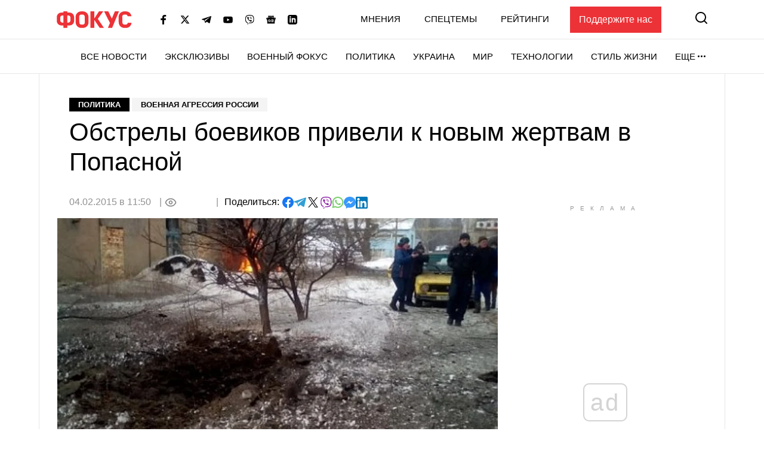

--- FILE ---
content_type: text/html; charset=utf-8
request_url: https://www.google.com/recaptcha/api2/aframe
body_size: 267
content:
<!DOCTYPE HTML><html><head><meta http-equiv="content-type" content="text/html; charset=UTF-8"></head><body><script nonce="_8K6CqgaCBsPkh87TJO6vA">/** Anti-fraud and anti-abuse applications only. See google.com/recaptcha */ try{var clients={'sodar':'https://pagead2.googlesyndication.com/pagead/sodar?'};window.addEventListener("message",function(a){try{if(a.source===window.parent){var b=JSON.parse(a.data);var c=clients[b['id']];if(c){var d=document.createElement('img');d.src=c+b['params']+'&rc='+(localStorage.getItem("rc::a")?sessionStorage.getItem("rc::b"):"");window.document.body.appendChild(d);sessionStorage.setItem("rc::e",parseInt(sessionStorage.getItem("rc::e")||0)+1);localStorage.setItem("rc::h",'1763721171843');}}}catch(b){}});window.parent.postMessage("_grecaptcha_ready", "*");}catch(b){}</script></body></html>

--- FILE ---
content_type: application/javascript; charset=utf-8
request_url: https://fundingchoicesmessages.google.com/f/AGSKWxVhEwYhGGXth1HXVCkUPjwXn57JnpjHNxAANXO1XF2SfTjh8TjvzKfdeLTOQxhXCByA9ZvSDnrANotznlVdFhpjMZRDCK7az4BeLkWozgSdi_9CR7GTEUdrdx3xlsrtW1lV2TaJgifJ04DAwkH9RkrpUJaUsHWeFn9hHTfNney49-G9C8XpBES2mWz_/_.468x80_/vericaladtitle./textad_/fastclick160._genads/
body_size: -1291
content:
window['e160d7ec-e11b-406e-a3c0-afc8fe651545'] = true;